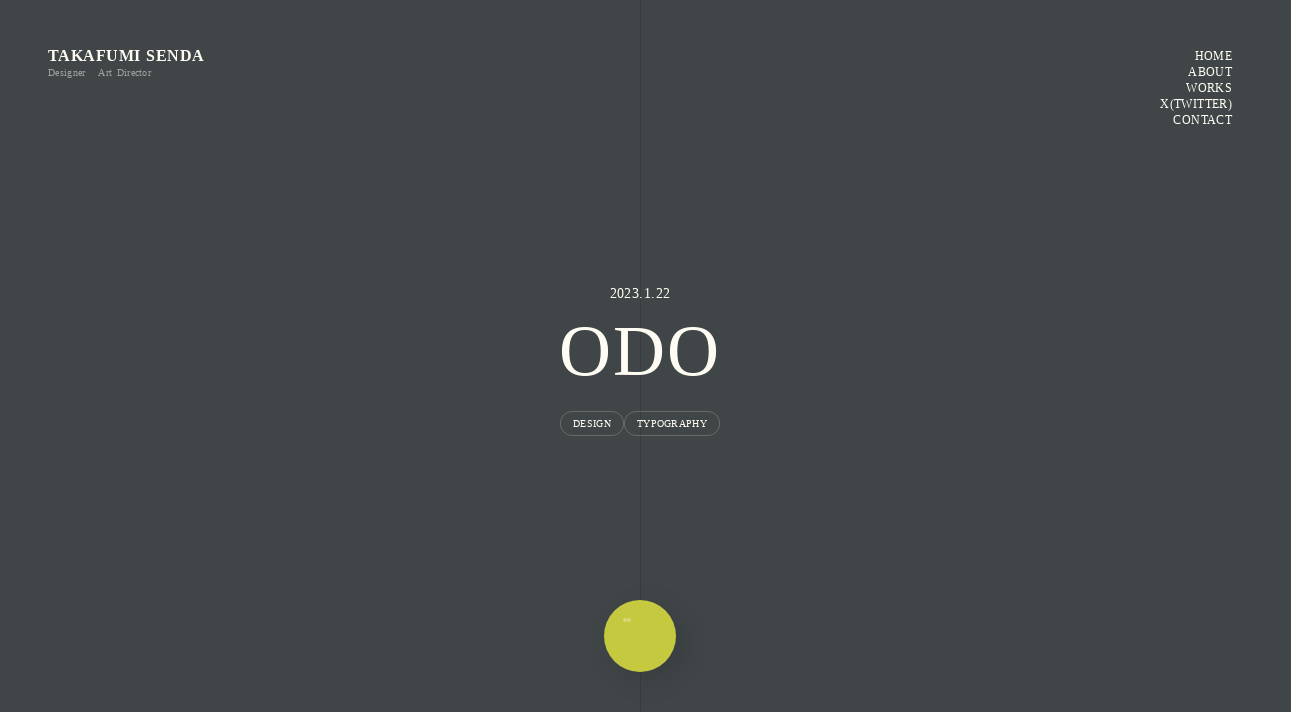

--- FILE ---
content_type: text/html;charset=utf-8
request_url: https://takafumisenda.com/works-detail/odo
body_size: 31364
content:
<!DOCTYPE html>
<html lang="ja">
<head><meta charset="utf-8">
<meta name="viewport" content="width=device-width, initial-scale=1">
<title>ODO｜Works｜Takafumi Senda Portfolio</title>
<link rel="preconnect" href="https://fonts.gstatic.com" crossorigin>
<meta name="generator" content="Studio.Design">
<meta name="robots" content="all">
<meta property="og:site_name" content="Takafumi Senda Portfolio">
<meta property="og:title" content="ODO｜Works｜Takafumi Senda Portfolio">
<meta property="og:image" content="https://storage.googleapis.com/production-os-assets/assets/a8a0ca58-b9ab-4281-bcf9-7edf49eda652">
<meta property="og:description" content="千田崇史のポートフォリオサイト">
<meta property="og:type" content="website">
<meta name="description" content="千田崇史のポートフォリオサイト">
<meta property="twitter:card" content="summary_large_image">
<meta property="twitter:image" content="https://storage.googleapis.com/production-os-assets/assets/a8a0ca58-b9ab-4281-bcf9-7edf49eda652">
<meta name="apple-mobile-web-app-title" content="ODO｜Works｜Takafumi Senda Portfolio">
<meta name="format-detection" content="telephone=no,email=no,address=no">
<meta name="chrome" content="nointentdetection">
<meta property="og:url" content="/works-detail/odo">
<link rel="icon" type="image/png" href="https://storage.googleapis.com/production-os-assets/assets/4c1effc8-6583-4fe6-9774-2ab0d247c0db" data-hid="2c9d455">
<link rel="apple-touch-icon" type="image/png" href="https://storage.googleapis.com/production-os-assets/assets/4c1effc8-6583-4fe6-9774-2ab0d247c0db" data-hid="74ef90c"><link rel="modulepreload" as="script" crossorigin href="/_nuxt/entry.6bc2a31e.js"><link rel="preload" as="style" href="/_nuxt/entry.4bab7537.css"><link rel="prefetch" as="image" type="image/svg+xml" href="/_nuxt/close_circle.c7480f3c.svg"><link rel="prefetch" as="image" type="image/svg+xml" href="/_nuxt/round_check.0ebac23f.svg"><link rel="prefetch" as="script" crossorigin href="/_nuxt/LottieRenderer.7dff33f0.js"><link rel="prefetch" as="script" crossorigin href="/_nuxt/error-404.3f1be183.js"><link rel="prefetch" as="script" crossorigin href="/_nuxt/error-500.4ea9075f.js"><link rel="stylesheet" href="/_nuxt/entry.4bab7537.css"><style>.page-enter-active{transition:.6s cubic-bezier(.4,.4,0,1)}.page-leave-active{transition:.3s cubic-bezier(.4,.4,0,1)}.page-enter-from,.page-leave-to{opacity:0}</style><style>:root{--rebranding-loading-bg:#e5e5e5;--rebranding-loading-bar:#222}</style><style>.app[data-v-d12de11f]{align-items:center;flex-direction:column;height:100%;justify-content:center;width:100%}.title[data-v-d12de11f]{font-size:34px;font-weight:300;letter-spacing:2.45px;line-height:30px;margin:30px}</style><style>.DynamicAnnouncer[data-v-cc1e3fda]{height:1px;margin:-1px;overflow:hidden;padding:0;position:absolute;width:1px;clip:rect(0,0,0,0);border-width:0;white-space:nowrap}</style><style>.TitleAnnouncer[data-v-1a8a037a]{height:1px;margin:-1px;overflow:hidden;padding:0;position:absolute;width:1px;clip:rect(0,0,0,0);border-width:0;white-space:nowrap}</style><style>.publish-studio-style[data-v-74fe0335]{transition:.4s cubic-bezier(.4,.4,0,1)}</style><style>.product-font-style[data-v-ed93fc7d]{transition:.4s cubic-bezier(.4,.4,0,1)}</style><style>/*! * Font Awesome Free 6.4.2 by @fontawesome - https://fontawesome.com * License - https://fontawesome.com/license/free (Icons: CC BY 4.0, Fonts: SIL OFL 1.1, Code: MIT License) * Copyright 2023 Fonticons, Inc. */.fa-brands,.fa-solid{-moz-osx-font-smoothing:grayscale;-webkit-font-smoothing:antialiased;--fa-display:inline-flex;align-items:center;display:var(--fa-display,inline-block);font-style:normal;font-variant:normal;justify-content:center;line-height:1;text-rendering:auto}.fa-solid{font-family:Font Awesome\ 6 Free;font-weight:900}.fa-brands{font-family:Font Awesome\ 6 Brands;font-weight:400}:host,:root{--fa-style-family-classic:"Font Awesome 6 Free";--fa-font-solid:normal 900 1em/1 "Font Awesome 6 Free";--fa-style-family-brands:"Font Awesome 6 Brands";--fa-font-brands:normal 400 1em/1 "Font Awesome 6 Brands"}@font-face{font-display:block;font-family:Font Awesome\ 6 Free;font-style:normal;font-weight:900;src:url(https://storage.googleapis.com/production-os-assets/assets/fontawesome/1629704621943/6.4.2/webfonts/fa-solid-900.woff2) format("woff2"),url(https://storage.googleapis.com/production-os-assets/assets/fontawesome/1629704621943/6.4.2/webfonts/fa-solid-900.ttf) format("truetype")}@font-face{font-display:block;font-family:Font Awesome\ 6 Brands;font-style:normal;font-weight:400;src:url(https://storage.googleapis.com/production-os-assets/assets/fontawesome/1629704621943/6.4.2/webfonts/fa-brands-400.woff2) format("woff2"),url(https://storage.googleapis.com/production-os-assets/assets/fontawesome/1629704621943/6.4.2/webfonts/fa-brands-400.ttf) format("truetype")}</style><style>.spinner[data-v-36413753]{animation:loading-spin-36413753 1s linear infinite;height:16px;pointer-events:none;width:16px}.spinner[data-v-36413753]:before{border-bottom:2px solid transparent;border-right:2px solid transparent;border-color:transparent currentcolor currentcolor transparent;border-style:solid;border-width:2px;opacity:.2}.spinner[data-v-36413753]:after,.spinner[data-v-36413753]:before{border-radius:50%;box-sizing:border-box;content:"";height:100%;position:absolute;width:100%}.spinner[data-v-36413753]:after{border-left:2px solid transparent;border-top:2px solid transparent;border-color:currentcolor transparent transparent currentcolor;border-style:solid;border-width:2px;opacity:1}@keyframes loading-spin-36413753{0%{transform:rotate(0deg)}to{transform:rotate(1turn)}}</style><style>@font-face{font-family:grandam;font-style:normal;font-weight:400;src:url(https://storage.googleapis.com/studio-front/fonts/grandam.ttf) format("truetype")}@font-face{font-family:Material Icons;font-style:normal;font-weight:400;src:url(https://storage.googleapis.com/production-os-assets/assets/material-icons/1629704621943/MaterialIcons-Regular.eot);src:local("Material Icons"),local("MaterialIcons-Regular"),url(https://storage.googleapis.com/production-os-assets/assets/material-icons/1629704621943/MaterialIcons-Regular.woff2) format("woff2"),url(https://storage.googleapis.com/production-os-assets/assets/material-icons/1629704621943/MaterialIcons-Regular.woff) format("woff"),url(https://storage.googleapis.com/production-os-assets/assets/material-icons/1629704621943/MaterialIcons-Regular.ttf) format("truetype")}.StudioCanvas{display:flex;height:auto;min-height:100dvh}.StudioCanvas>.sd{min-height:100dvh;overflow:clip}a,abbr,address,article,aside,audio,b,blockquote,body,button,canvas,caption,cite,code,dd,del,details,dfn,div,dl,dt,em,fieldset,figcaption,figure,footer,form,h1,h2,h3,h4,h5,h6,header,hgroup,html,i,iframe,img,input,ins,kbd,label,legend,li,main,mark,menu,nav,object,ol,p,pre,q,samp,section,select,small,span,strong,sub,summary,sup,table,tbody,td,textarea,tfoot,th,thead,time,tr,ul,var,video{border:0;font-family:sans-serif;line-height:1;list-style:none;margin:0;padding:0;text-decoration:none;-webkit-font-smoothing:antialiased;-webkit-backface-visibility:hidden;box-sizing:border-box;color:#333;transition:.3s cubic-bezier(.4,.4,0,1);word-spacing:1px}a:focus:not(:focus-visible),button:focus:not(:focus-visible),summary:focus:not(:focus-visible){outline:none}nav ul{list-style:none}blockquote,q{quotes:none}blockquote:after,blockquote:before,q:after,q:before{content:none}a,button{background:transparent;font-size:100%;margin:0;padding:0;vertical-align:baseline}ins{text-decoration:none}ins,mark{background-color:#ff9;color:#000}mark{font-style:italic;font-weight:700}del{text-decoration:line-through}abbr[title],dfn[title]{border-bottom:1px dotted;cursor:help}table{border-collapse:collapse;border-spacing:0}hr{border:0;border-top:1px solid #ccc;display:block;height:1px;margin:1em 0;padding:0}input,select{vertical-align:middle}textarea{resize:none}.clearfix:after{clear:both;content:"";display:block}[slot=after] button{overflow-anchor:none}</style><style>.sd{flex-wrap:nowrap;max-width:100%;pointer-events:all;z-index:0;-webkit-overflow-scrolling:touch;align-content:center;align-items:center;display:flex;flex:none;flex-direction:column;position:relative}.sd::-webkit-scrollbar{display:none}.sd,.sd.richText *{transition-property:all,--g-angle,--g-color-0,--g-position-0,--g-color-1,--g-position-1,--g-color-2,--g-position-2,--g-color-3,--g-position-3,--g-color-4,--g-position-4,--g-color-5,--g-position-5,--g-color-6,--g-position-6,--g-color-7,--g-position-7,--g-color-8,--g-position-8,--g-color-9,--g-position-9,--g-color-10,--g-position-10,--g-color-11,--g-position-11}input.sd,textarea.sd{align-content:normal}.sd[tabindex]:focus{outline:none}.sd[tabindex]:focus-visible{outline:1px solid;outline-color:Highlight;outline-color:-webkit-focus-ring-color}input[type=email],input[type=tel],input[type=text],select,textarea{-webkit-appearance:none}select{cursor:pointer}.frame{display:block;overflow:hidden}.frame>iframe{height:100%;width:100%}.frame .formrun-embed>iframe:not(:first-child){display:none!important}.image{position:relative}.image:before{background-position:50%;background-size:cover;border-radius:inherit;content:"";height:100%;left:0;pointer-events:none;position:absolute;top:0;transition:inherit;width:100%;z-index:-2}.sd.file{cursor:pointer;flex-direction:row;outline:2px solid transparent;outline-offset:-1px;overflow-wrap:anywhere;word-break:break-word}.sd.file:focus-within{outline-color:Highlight;outline-color:-webkit-focus-ring-color}.file>input[type=file]{opacity:0;pointer-events:none;position:absolute}.sd.text,.sd:where(.icon){align-content:center;align-items:center;display:flex;flex-direction:row;justify-content:center;overflow:visible;overflow-wrap:anywhere;word-break:break-word}.sd:where(.icon.fa){display:inline-flex}.material-icons{align-items:center;display:inline-flex;font-family:Material Icons;font-size:24px;font-style:normal;font-weight:400;justify-content:center;letter-spacing:normal;line-height:1;text-transform:none;white-space:nowrap;word-wrap:normal;direction:ltr;text-rendering:optimizeLegibility;-webkit-font-smoothing:antialiased}.sd:where(.icon.material-symbols){align-items:center;display:flex;font-style:normal;font-variation-settings:"FILL" var(--symbol-fill,0),"wght" var(--symbol-weight,400);justify-content:center;min-height:1em;min-width:1em}.sd.material-symbols-outlined{font-family:Material Symbols Outlined}.sd.material-symbols-rounded{font-family:Material Symbols Rounded}.sd.material-symbols-sharp{font-family:Material Symbols Sharp}.sd.material-symbols-weight-100{--symbol-weight:100}.sd.material-symbols-weight-200{--symbol-weight:200}.sd.material-symbols-weight-300{--symbol-weight:300}.sd.material-symbols-weight-400{--symbol-weight:400}.sd.material-symbols-weight-500{--symbol-weight:500}.sd.material-symbols-weight-600{--symbol-weight:600}.sd.material-symbols-weight-700{--symbol-weight:700}.sd.material-symbols-fill{--symbol-fill:1}a,a.icon,a.text{-webkit-tap-highlight-color:rgba(0,0,0,.15)}.fixed{z-index:2}.sticky{z-index:1}.button{transition:.4s cubic-bezier(.4,.4,0,1)}.button,.link{cursor:pointer}.submitLoading{opacity:.5!important;pointer-events:none!important}.richText{display:block;word-break:break-word}.richText [data-thread],.richText a,.richText blockquote,.richText em,.richText h1,.richText h2,.richText h3,.richText h4,.richText li,.richText ol,.richText p,.richText p>code,.richText pre,.richText pre>code,.richText s,.richText strong,.richText table tbody,.richText table tbody tr,.richText table tbody tr>td,.richText table tbody tr>th,.richText u,.richText ul{backface-visibility:visible;color:inherit;font-family:inherit;font-size:inherit;font-style:inherit;font-weight:inherit;letter-spacing:inherit;line-height:inherit;text-align:inherit}.richText p{display:block;margin:10px 0}.richText>p{min-height:1em}.richText img,.richText video{height:auto;max-width:100%;vertical-align:bottom}.richText h1{display:block;font-size:3em;font-weight:700;margin:20px 0}.richText h2{font-size:2em}.richText h2,.richText h3{display:block;font-weight:700;margin:10px 0}.richText h3{font-size:1em}.richText h4,.richText h5{font-weight:600}.richText h4,.richText h5,.richText h6{display:block;font-size:1em;margin:10px 0}.richText h6{font-weight:500}.richText [data-type=table]{overflow-x:auto}.richText [data-type=table] p{white-space:pre-line;word-break:break-all}.richText table{border:1px solid #f2f2f2;border-collapse:collapse;border-spacing:unset;color:#1a1a1a;font-size:14px;line-height:1.4;margin:10px 0;table-layout:auto}.richText table tr th{background:hsla(0,0%,96%,.5)}.richText table tr td,.richText table tr th{border:1px solid #f2f2f2;max-width:240px;min-width:100px;padding:12px}.richText table tr td p,.richText table tr th p{margin:0}.richText blockquote{border-left:3px solid rgba(0,0,0,.15);font-style:italic;margin:10px 0;padding:10px 15px}.richText [data-type=embed_code]{margin:20px 0;position:relative}.richText [data-type=embed_code]>.height-adjuster>.wrapper{position:relative}.richText [data-type=embed_code]>.height-adjuster>.wrapper[style*=padding-top] iframe{height:100%;left:0;position:absolute;top:0;width:100%}.richText [data-type=embed_code][data-embed-sandbox=true]{display:block;overflow:hidden}.richText [data-type=embed_code][data-embed-code-type=instagram]>.height-adjuster>.wrapper[style*=padding-top]{padding-top:100%}.richText [data-type=embed_code][data-embed-code-type=instagram]>.height-adjuster>.wrapper[style*=padding-top] blockquote{height:100%;left:0;overflow:hidden;position:absolute;top:0;width:100%}.richText [data-type=embed_code][data-embed-code-type=codepen]>.height-adjuster>.wrapper{padding-top:50%}.richText [data-type=embed_code][data-embed-code-type=codepen]>.height-adjuster>.wrapper iframe{height:100%;left:0;position:absolute;top:0;width:100%}.richText [data-type=embed_code][data-embed-code-type=slideshare]>.height-adjuster>.wrapper{padding-top:56.25%}.richText [data-type=embed_code][data-embed-code-type=slideshare]>.height-adjuster>.wrapper iframe{height:100%;left:0;position:absolute;top:0;width:100%}.richText [data-type=embed_code][data-embed-code-type=speakerdeck]>.height-adjuster>.wrapper{padding-top:56.25%}.richText [data-type=embed_code][data-embed-code-type=speakerdeck]>.height-adjuster>.wrapper iframe{height:100%;left:0;position:absolute;top:0;width:100%}.richText [data-type=embed_code][data-embed-code-type=snapwidget]>.height-adjuster>.wrapper{padding-top:30%}.richText [data-type=embed_code][data-embed-code-type=snapwidget]>.height-adjuster>.wrapper iframe{height:100%;left:0;position:absolute;top:0;width:100%}.richText [data-type=embed_code][data-embed-code-type=firework]>.height-adjuster>.wrapper fw-embed-feed{-webkit-user-select:none;-moz-user-select:none;user-select:none}.richText [data-type=embed_code_empty]{display:none}.richText ul{margin:0 0 0 20px}.richText ul li{list-style:disc;margin:10px 0}.richText ul li p{margin:0}.richText ol{margin:0 0 0 20px}.richText ol li{list-style:decimal;margin:10px 0}.richText ol li p{margin:0}.richText hr{border-top:1px solid #ccc;margin:10px 0}.richText p>code{background:#eee;border:1px solid rgba(0,0,0,.1);border-radius:6px;display:inline;margin:2px;padding:0 5px}.richText pre{background:#eee;border-radius:6px;font-family:Menlo,Monaco,Courier New,monospace;margin:20px 0;padding:25px 35px;white-space:pre-wrap}.richText pre code{border:none;padding:0}.richText strong{color:inherit;display:inline;font-family:inherit;font-weight:900}.richText em{font-style:italic}.richText a,.richText u{text-decoration:underline}.richText a{color:#007cff;display:inline}.richText s{text-decoration:line-through}.richText [data-type=table_of_contents]{background-color:#f5f5f5;border-radius:2px;color:#616161;font-size:16px;list-style:none;margin:0;padding:24px 24px 8px;text-decoration:underline}.richText [data-type=table_of_contents] .toc_list{margin:0}.richText [data-type=table_of_contents] .toc_item{color:currentColor;font-size:inherit!important;font-weight:inherit;list-style:none}.richText [data-type=table_of_contents] .toc_item>a{border:none;color:currentColor;font-size:inherit!important;font-weight:inherit;text-decoration:none}.richText [data-type=table_of_contents] .toc_item>a:hover{opacity:.7}.richText [data-type=table_of_contents] .toc_item--1{margin:0 0 16px}.richText [data-type=table_of_contents] .toc_item--2{margin:0 0 16px;padding-left:2rem}.richText [data-type=table_of_contents] .toc_item--3{margin:0 0 16px;padding-left:4rem}.sd.section{align-content:center!important;align-items:center!important;flex-direction:column!important;flex-wrap:nowrap!important;height:auto!important;max-width:100%!important;padding:0!important;width:100%!important}.sd.section-inner{position:static!important}@property --g-angle{syntax:"<angle>";inherits:false;initial-value:180deg}@property --g-color-0{syntax:"<color>";inherits:false;initial-value:transparent}@property --g-position-0{syntax:"<percentage>";inherits:false;initial-value:.01%}@property --g-color-1{syntax:"<color>";inherits:false;initial-value:transparent}@property --g-position-1{syntax:"<percentage>";inherits:false;initial-value:100%}@property --g-color-2{syntax:"<color>";inherits:false;initial-value:transparent}@property --g-position-2{syntax:"<percentage>";inherits:false;initial-value:100%}@property --g-color-3{syntax:"<color>";inherits:false;initial-value:transparent}@property --g-position-3{syntax:"<percentage>";inherits:false;initial-value:100%}@property --g-color-4{syntax:"<color>";inherits:false;initial-value:transparent}@property --g-position-4{syntax:"<percentage>";inherits:false;initial-value:100%}@property --g-color-5{syntax:"<color>";inherits:false;initial-value:transparent}@property --g-position-5{syntax:"<percentage>";inherits:false;initial-value:100%}@property --g-color-6{syntax:"<color>";inherits:false;initial-value:transparent}@property --g-position-6{syntax:"<percentage>";inherits:false;initial-value:100%}@property --g-color-7{syntax:"<color>";inherits:false;initial-value:transparent}@property --g-position-7{syntax:"<percentage>";inherits:false;initial-value:100%}@property --g-color-8{syntax:"<color>";inherits:false;initial-value:transparent}@property --g-position-8{syntax:"<percentage>";inherits:false;initial-value:100%}@property --g-color-9{syntax:"<color>";inherits:false;initial-value:transparent}@property --g-position-9{syntax:"<percentage>";inherits:false;initial-value:100%}@property --g-color-10{syntax:"<color>";inherits:false;initial-value:transparent}@property --g-position-10{syntax:"<percentage>";inherits:false;initial-value:100%}@property --g-color-11{syntax:"<color>";inherits:false;initial-value:transparent}@property --g-position-11{syntax:"<percentage>";inherits:false;initial-value:100%}</style><style>.snackbar[data-v-e23c1c77]{align-items:center;background:#fff;border:1px solid #ededed;border-radius:6px;box-shadow:0 16px 48px -8px rgba(0,0,0,.08),0 10px 25px -5px rgba(0,0,0,.11);display:flex;flex-direction:row;gap:8px;justify-content:space-between;left:50%;max-width:90vw;padding:16px 20px;position:fixed;top:32px;transform:translateX(-50%);-webkit-user-select:none;-moz-user-select:none;user-select:none;width:480px;z-index:9999}.snackbar.v-enter-active[data-v-e23c1c77],.snackbar.v-leave-active[data-v-e23c1c77]{transition:.4s cubic-bezier(.4,.4,0,1)}.snackbar.v-enter-from[data-v-e23c1c77],.snackbar.v-leave-to[data-v-e23c1c77]{opacity:0;transform:translate(-50%,-10px)}.snackbar .convey[data-v-e23c1c77]{align-items:center;display:flex;flex-direction:row;gap:8px;padding:0}.snackbar .convey .icon[data-v-e23c1c77]{background-position:50%;background-repeat:no-repeat;flex-shrink:0;height:24px;width:24px}.snackbar .convey .message[data-v-e23c1c77]{font-size:14px;font-style:normal;font-weight:400;line-height:20px;white-space:pre-line}.snackbar .convey.error .icon[data-v-e23c1c77]{background-image:url(/_nuxt/close_circle.c7480f3c.svg)}.snackbar .convey.error .message[data-v-e23c1c77]{color:#f84f65}.snackbar .convey.success .icon[data-v-e23c1c77]{background-image:url(/_nuxt/round_check.0ebac23f.svg)}.snackbar .convey.success .message[data-v-e23c1c77]{color:#111}.snackbar .button[data-v-e23c1c77]{align-items:center;border-radius:40px;color:#4b9cfb;display:flex;flex-shrink:0;font-family:Inter;font-size:12px;font-style:normal;font-weight:700;justify-content:center;line-height:16px;padding:4px 8px}.snackbar .button[data-v-e23c1c77]:hover{background:#f5f5f5}</style><style>a[data-v-757b86f2]{align-items:center;border-radius:4px;bottom:20px;height:20px;justify-content:center;left:20px;perspective:300px;position:fixed;transition:0s linear;width:84px;z-index:2000}@media (hover:hover){a[data-v-757b86f2]{transition:.4s cubic-bezier(.4,.4,0,1);will-change:width,height}a[data-v-757b86f2]:hover{height:32px;width:200px}}[data-v-757b86f2] .custom-fill path{fill:var(--03ccd9fe)}.fade-enter-active[data-v-757b86f2],.fade-leave-active[data-v-757b86f2]{position:absolute;transform:translateZ(0);transition:opacity .3s cubic-bezier(.4,.4,0,1);will-change:opacity,transform}.fade-enter-from[data-v-757b86f2],.fade-leave-to[data-v-757b86f2]{opacity:0}</style><style>.design-canvas__modal{height:100%;pointer-events:none;position:fixed;transition:none;width:100%;z-index:2}.design-canvas__modal:focus{outline:none}.design-canvas__modal.v-enter-active .studio-canvas,.design-canvas__modal.v-leave-active,.design-canvas__modal.v-leave-active .studio-canvas{transition:.4s cubic-bezier(.4,.4,0,1)}.design-canvas__modal.v-enter-active .studio-canvas *,.design-canvas__modal.v-leave-active .studio-canvas *{transition:none!important}.design-canvas__modal.isNone{transition:none}.design-canvas__modal .design-canvas__modal__base{height:100%;left:0;pointer-events:auto;position:fixed;top:0;transition:.4s cubic-bezier(.4,.4,0,1);width:100%;z-index:-1}.design-canvas__modal .studio-canvas{height:100%;pointer-events:none}.design-canvas__modal .studio-canvas>*{background:none!important;pointer-events:none}</style></head>
<body ><div id="__nuxt"><div><span></span><!----><!----></div></div><script type="application/json" id="__NUXT_DATA__" data-ssr="true">[["Reactive",1],{"data":2,"state":56,"_errors":57,"serverRendered":59,"path":60,"pinia":61},{"dynamicDataworks-detail/odo":3},{"G145WiNv":4,"title":37,"slug":38,"cover":39,"body":40,"_meta":41,"_filter":52,"id":55},[5,23],{"title":6,"slug":7,"_meta":8,"_filter":21,"id":22},"DESIGN","design",{"project":9,"publishedAt":11,"createdAt":12,"order":13,"publishType":14,"schema":15,"uid":19,"updatedAt":20},{"id":10},"uIm6KCs5X0MmjTvsYRH7",["Date","2023-05-17T03:21:08.000Z"],["Date","2023-05-14T01:58:10.000Z"],0,"change",{"id":16,"key":17,"postType":18},"qeEJEsEk9douvyKwvTXJ","tags","blank","WwvvkJeP",["Date","2024-06-16T14:17:31.000Z"],[],"5LAEpWPDDVZJ3oXQnHMJ",{"title":24,"slug":25,"_meta":26,"_filter":35,"id":36},"TYPOGRAPHY","typography",{"project":27,"publishedAt":28,"createdAt":29,"order":30,"publishType":31,"schema":32,"uid":33,"updatedAt":34},{"id":10},["Date","2023-05-17T03:20:58.000Z"],["Date","2023-05-14T01:59:55.000Z"],1,"draft",{"id":16,"key":17,"postType":18},"pvqMzca1",["Date","2023-05-14T02:00:06.000Z"],[],"5U7y9wdUhaW3skoiOcY5","ODO","odo","https://storage.googleapis.com/studio-cms-assets/projects/xmaZ170rqR/s-1200x1200_v-fms_webp_fc6eac1d-ba23-4563-840a-758141b76aca.jpg","\u003Cfigure data-uid=\"BJZsMFBS\" data-time=\"1689064628717\" data-thread=\"\" style=\"\">\u003Cimg src=\"https://storage.googleapis.com/studio-cms-assets/projects/xmaZ170rqR/s-1200x1200_v-fms_webp_85afb97d-5041-47d4-a8dd-381bba53ef41.jpg\" alt=\"\" width=\"\" height=\"\">\u003Cfigcaption>\u003C/figcaption>\u003C/figure>\u003Cp data-uid=\"6sexiuv1\" data-time=\"1689064648306\">Ado「踊」の曲名で作字を行いました。\u003C/p>\u003Cdiv data-type=\"embed_code\" data-embed-code-type=\"custom\" data-embed-sandbox=\"true\" data-uid=\"o20Vrzbr\" data-time=\"1764036169270\">%3Cstyle%3E%0A%09.mv-wrap%20%7B%0A%09%09aspect-ratio%3A%2016%20%2F%209%3B%0A%09%7D%0A%09.mv-wrap%20iframe%20%7B%0A%09%09width%3A%20100%25%3B%0A%09%09height%3A%20100%25%3B%0A%09%7D%0A%3C%2Fstyle%3E%0A%0A%3Cdiv%20class%3D%22mv-wrap%22%3E%0A%3Ciframe%20%0A%20%20%20%20src%3D%22https%3A%2F%2Fwww.youtube.com%2Fembed%2FYnSW8ian29w%3Fautoplay%3D1%26mute%3D1%26controls%3D0%26loop%3D1%26playlist%3DYnSW8ian29w%22%0A%20%20%20%20title%3D%22YouTube%20video%20player%22%20%0A%20%20%20%20frameborder%3D%220%22%20%0A%20%20%20%20allow%3D%22accelerometer%3B%20autoplay%3B%20clipboard-write%3B%20encrypted-media%3B%20gyroscope%3B%20picture-in-picture%3B%20web-share%22%20%0A%20%20%20%20allowfullscreen%3E%0A%3C%2Fiframe%3E%0A%3C%2Fdiv%3E\u003C/div>",{"project":42,"publishedAt":43,"createdAt":44,"order":45,"publishType":14,"schema":46,"uid":50,"updatedAt":51},{"id":10},["Date","2023-01-22T08:37:00.000Z"],["Date","2023-07-11T08:36:53.000Z"],-1,{"id":47,"key":48,"postType":49},"kq7skVXvdVhAzv2MQ1cc","CwVFys8Y","post","W2W8Et6f",["Date","2025-11-25T02:02:49.000Z"],[53,54],"G145WiNv:pvqMzca1","G145WiNv:WwvvkJeP","97vtWdJdKJkW5xuzTkP0",{},{"dynamicDataworks-detail/odo":58},null,true,"/works-detail/odo",{"cmsContentStore":62,"indexStore":66,"projectStore":69,"productStore":83,"pageHeadStore":245},{"listContentsMap":63,"contentMap":64},["Map"],["Map",65,3],"CwVFys8Y/odo",{"routeType":67,"host":68},"publish","takafumisenda.com",{"project":70},{"id":71,"name":72,"type":73,"customDomain":74,"iconImage":74,"coverImage":75,"displayBadge":76,"integrations":77,"snapshot_path":81,"snapshot_id":82,"recaptchaSiteKey":-1},"xmaZ170rqR","Takafumi Senda Portfolio","web","","https://storage.googleapis.com/production-os-assets/assets/3871f2fd-e98c-4b0e-8d24-3b1cba5a4fb0",false,[78],{"integration_name":79,"code":80},"google-analytics","G-F6ECZGD2J1","https://storage.googleapis.com/studio-publish/projects/xmaZ170rqR/kad1QYQzW3/","kad1QYQzW3",{"product":84,"isLoaded":59,"selectedModalIds":242,"redirectPage":58,"isInitializedRSS":76,"pageViewMap":243,"symbolViewMap":244},{"breakPoints":85,"colors":98,"fonts":99,"head":138,"info":144,"pages":152,"resources":206,"symbols":209,"style":224,"styleVars":226,"enablePassword":76,"classes":239,"publishedUid":241},[86,89,92,95],{"maxWidth":87,"name":88},1140,"small",{"maxWidth":90,"name":91},840,"tablet",{"maxWidth":93,"name":94},540,"mobile",{"maxWidth":96,"name":97},360,"mini",[],[100,117,128,133],{"family":101,"subsets":102,"variants":105,"vendor":116},"Lato",[103,104],"latin","latin-ext",[106,107,108,109,110,111,112,113,114,115],"100","100italic","300","300italic","regular","italic","700","700italic","900","900italic","google",{"family":118,"subsets":119,"variants":123,"vendor":116},"Cormorant Infant",[120,121,103,104,122],"cyrillic","cyrillic-ext","vietnamese",[108,109,110,111,124,125,126,127,112,113],"500","500italic","600","600italic",{"family":129,"subsets":130,"variants":132,"vendor":116},"Noto Sans JP",[131,103],"japanese",[106,108,110,124,112,114],{"family":134,"subsets":135,"variants":136,"vendor":116},"Noto Serif JP",[131,103],[137,108,110,124,126,112,114],"200",{"favicon":139,"lang":140,"meta":141,"title":72},"https://storage.googleapis.com/production-os-assets/assets/4c1effc8-6583-4fe6-9774-2ab0d247c0db","ja",{"description":142,"og:image":143},"千田崇史のポートフォリオサイト","https://storage.googleapis.com/production-os-assets/assets/a8a0ca58-b9ab-4281-bcf9-7edf49eda652",{"baseWidth":145,"created_at":146,"screen":147,"type":73,"updated_at":150,"version":151},1440,1518591100346,{"baseWidth":148,"height":149,"isAutoHeight":76,"width":148,"workingState":76},1280,600,1518792996878,"4.1.9",[153,169,175,182,188,198],{"head":154,"id":157,"position":158,"type":159,"uuid":160,"symbolIds":161},{"favicon":155,"meta":156,"title":72},"https://storage.googleapis.com/production-os-assets/assets/300ffaa9-7821-431c-823d-f2d0040821ec",{"description":74,"og:image":74},"top",{"x":13,"y":13},"page","bf9fed39-ac7e-4c42-aa12-40d655a39612",[162,163,164,165,166,167,168],"1cbe1452-4612-46ea-9a92-acb3157d0bb8","b7f05d9d-b219-4838-91eb-83ab52c2c786","b5927b55-7c41-44c1-82d5-f33d005bcccd","3495d326-06cd-4393-8135-e0d91927ac3a","a608c44f-029b-4be6-b583-8c205a785007","0c5975c6-319a-4bb7-b4bd-fa64f61c77bd","a296cff7-ad78-4768-8de3-4689774f2982",{"head":170,"id":172,"type":159,"uuid":173,"symbolIds":174},{"title":171},"About｜Takafumi Senda Portfolio","about","7376ae26-3bc3-4eb0-8c6f-77b3fe46e2ac",[162,167,166,168],{"head":176,"id":178,"type":159,"uuid":179,"symbolIds":180},{"title":177},"Typeface｜Takafumi Senda Portfolio","typeface","4e04f14a-ab8f-47ea-868c-07d3b75af4d0",[162,181,167,166,168],"a68f65f0-04fd-4e7a-95e5-1f01a5d4ee20",{"id":183,"isCookieModal":76,"responsive":59,"type":184,"uuid":185,"symbolIds":186},"menu","modal","c1e7f1b7-0eed-4660-a36f-b0aa6565d1b9",[187],"52cb9c93-0453-4a1a-8e98-867096eca259",{"cmsRequest":189,"head":191,"id":193,"type":159,"uuid":194,"symbolIds":195},{"contentSlug":190,"schemaKey":17},"{{$route.params.slug}}",{"title":192},"Works｜Takafumi Senda Portfolio","works/:slug","666bedb0-0f95-452d-af62-bac426fdb26c",[196,197,167,166,168],"270b4b3c-5756-439a-bdf6-94fb08362ee5","7d440898-dfc3-439d-be56-17577a43c210",{"cmsRequest":199,"head":200,"id":202,"type":159,"uuid":203,"symbolIds":204},{"contentSlug":190,"schemaKey":48},{"title":201},"{{title}}｜Works｜Takafumi Senda Portfolio","works-detail/:slug","b0bc9256-fbb8-4ca9-b54b-360cf3913dce",[205,196,167,166,168],"1ebffc9d-62ea-4a99-ba2b-94b8809cd0b1",{"rssList":207,"apiList":208,"cmsProjectId":10},[],[],[210,211,212,213,214,215,216,217,218,219,221,222,223],{"uuid":163},{"uuid":164},{"uuid":165},{"uuid":162},{"uuid":166},{"uuid":167},{"uuid":197},{"uuid":196},{"uuid":205},{"uuid":220},"17bfc219-6a06-4ed9-9858-505113c9d50a",{"uuid":168},{"uuid":187},{"uuid":181},{"fontFamily":225},[],{"fontFamily":227},[228,230,233,236],{"key":229,"name":74,"value":101},"46bf1657",{"key":231,"name":74,"value":232},"e292a3bb","'Cormorant Infant'",{"key":234,"name":74,"value":235},"ad863364","'Noto Sans JP'",{"key":237,"name":74,"value":238},"1893180e","'Noto Serif JP'",{"typography":240},[],"20260106032001",[],{},["Map"],{"googleFontMap":246,"typesquareLoaded":76,"hasCustomFont":76,"materialSymbols":247},["Map"],[]]</script><script>window.__NUXT__={};window.__NUXT__.config={public:{apiBaseUrl:"https://api.studiodesignapp.com/api",cmsApiBaseUrl:"https://api.cms.studiodesignapp.com",previewBaseUrl:"https://preview.studio.site",facebookAppId:"569471266584583",firebaseApiKey:"AIzaSyBkjSUz89vvvl35U-EErvfHXLhsDakoNNg",firebaseProjectId:"studio-7e371",firebaseAuthDomain:"studio-7e371.firebaseapp.com",firebaseDatabaseURL:"https://studio-7e371.firebaseio.com",firebaseStorageBucket:"studio-7e371.appspot.com",firebaseMessagingSenderId:"373326844567",firebaseAppId:"1:389988806345:web:db757f2db74be8b3",studioDomain:".studio.site",studioPublishUrl:"https://storage.googleapis.com/studio-publish",studioPublishIndexUrl:"https://storage.googleapis.com/studio-publish-index",rssApiPath:"https://rss.studiodesignapp.com/rssConverter",embedSandboxDomain:".studioiframesandbox.com",apiProxyUrl:"https://studio-api-proxy-rajzgb4wwq-an.a.run.app",proxyApiBaseUrl:"",isDev:false,fontsApiBaseUrl:"https://fonts.studio.design",jwtCookieName:"jwt_token"},app:{baseURL:"/",buildAssetsDir:"/_nuxt/",cdnURL:""}}</script><script type="module" src="/_nuxt/entry.6bc2a31e.js" crossorigin></script></body>
</html>

--- FILE ---
content_type: text/css
request_url: https://xmaz170rqr.studioiframesandbox.com/assets/default-06aa5a93.css
body_size: -176
content:
html,body{margin:0;width:100%;height:auto}body{display:flex;flex-direction:column}


--- FILE ---
content_type: text/plain; charset=utf-8
request_url: https://analytics.studiodesignapp.com/event
body_size: -233
content:
Message published: 17862164712272897

--- FILE ---
content_type: image/svg+xml
request_url: https://storage.googleapis.com/studio-design-asset-files/projects/xmaZ170rqR/s-300x113_5bb5dbf2-1caa-4da6-9112-6e6727b13008.svg
body_size: 2661
content:
<svg xmlns="http://www.w3.org/2000/svg" viewBox="0 0 237.64 89.68"><defs><style>.cls-1{fill:none;stroke:#fffdf3;}</style></defs><g id="レイヤー_2" data-name="レイヤー 2"><g id="レイヤー_1-2" data-name="レイヤー 1"><path class="cls-1" d="M55.16,52.1A17.92,17.92,0,0,1,61.1,65.78a19,19,0,0,1-3.6,11.28,24.6,24.6,0,0,1-10,8A33.35,33.35,0,0,1,33.38,88Q30,88,25.7,87.62q-1.68-.12-4.14-.24t-5.46-.12l-8.76.12q-2.4.12-6.48.12-.36,0-.36-.72t.36-.72a16.15,16.15,0,0,0,5.28-.66A4.36,4.36,0,0,0,8.72,83a13.36,13.36,0,0,0,.78-5.22V22.22q0-5-1.68-6.66T1,13.94q-.24,0-.24-.72T1,12.5l6.36.12q5.52.24,8.76.24t7-.36q1.2-.12,3.6-.24t4.2-.12q10.92,0,16.92,4a13,13,0,0,1,6,11.52A16.21,16.21,0,0,1,50,38.06a24.61,24.61,0,0,1-10.86,7.32Q49.22,46.58,55.16,52.1ZM24.26,16.4Q22.94,18,22.94,22.46v22.8l4.8.12a11.11,11.11,0,0,0,9.6-4.68Q40.7,36,40.7,28.7q0-6.84-3-10.38t-8.64-3.54Q25.58,14.78,24.26,16.4Zm22.8,52.26q0-9.24-4.44-14.64t-13.44-5.4q-3.48,0-6.24.24V77.78q0,4,1.56,5.58T31.34,85Q47.06,85,47.06,68.66Z"/><path class="cls-1" d="M125.54,79.7q.36,0,.66.6t-.06.72l-16.56,8a1.34,1.34,0,0,1-.6.12q-1.08,0-2-2.16a18.84,18.84,0,0,1-1.14-5.88A37.07,37.07,0,0,1,97.94,87a18.4,18.4,0,0,1-8.76,2.1,17.41,17.41,0,0,1-9.06-2.46,17,17,0,0,1-6.54-7.26,25.51,25.51,0,0,1-2.4-11.52,27.88,27.88,0,0,1,4-14.94A26.36,26.36,0,0,1,85.58,43.1,29.8,29.8,0,0,1,99.5,39.74a22.05,22.05,0,0,1,11.64,3.12,15,15,0,0,0,4.68-3.12.49.49,0,0,1,.36-.12,1.08,1.08,0,0,1,.54.18.51.51,0,0,1,.3.42v34.2a11.93,11.93,0,0,0,.78,5.1,2.69,2.69,0,0,0,2.58,1.5,15.49,15.49,0,0,0,4.92-1.32Zm-19.8-.84V52.94a11.36,11.36,0,0,0-2.58-7.68,8.51,8.51,0,0,0-6.78-3q-6,0-9.42,6T83.54,63.74q0,9,3.06,14a9.67,9.67,0,0,0,8.7,5Q100.1,82.7,105.74,78.86Z"/><path class="cls-1" d="M140.84,85.52a21.73,21.73,0,0,1-8.16-8.88A25.53,25.53,0,0,1,130,65.18a21.75,21.75,0,0,1,4.2-13.26,27.69,27.69,0,0,1,10.74-8.76A31.26,31.26,0,0,1,158.3,40.1a22.18,22.18,0,0,1,10.38,2.4q4.62,2.4,4.62,6.6a5.14,5.14,0,0,1-1.74,3.9,6.86,6.86,0,0,1-4.86,1.62,6.6,6.6,0,0,1-4.56-1.5,10.82,10.82,0,0,1-2.76-4.62,15.35,15.35,0,0,0-2.1-4.62q-1-1.26-3.66-1.26-5.16,0-8.22,5.1t-3.06,13.5q0,10,4.44,15.9t14.16,5.94a19.09,19.09,0,0,0,5.58-.72,48.44,48.44,0,0,0,5.94-2.4h.12a.86.86,0,0,1,.66.36q.3.36.06.6A33.43,33.43,0,0,1,164.42,87a27.62,27.62,0,0,1-23.58-1.44Z"/><path class="cls-1" d="M237.14,86.78q0,.72-.36.72c-2.09,0-3.72,0-4.92-.12l-7.2-.12-9.24.12c-1.37.08-3.2.12-5.52.12q-.36,0-.36-.72t.36-.72q4.32,0,4.32-2.52a3.53,3.53,0,0,0-1-2.4L199.58,63.62l-2.28,2V77.78q0,4.8,1.38,6.54c.91,1.16,2.62,1.74,5.1,1.74.31,0,.48.24.48.72s-.17.72-.48.72q-3.14,0-5-.12l-7-.12-7.2.12q-1.8.12-4.92.12c-.17,0-.24-.24-.24-.72s.07-.72.24-.72q3.71,0,5.1-1.74c.91-1.16,1.38-3.34,1.38-6.54v-61a16.45,16.45,0,0,0-.78-6,2.76,2.76,0,0,0-2.7-1.8,11.83,11.83,0,0,0-4.56,1.32H178c-.24,0-.47-.22-.66-.66s-.22-.7-.06-.78L194.78.62l.6-.12a2,2,0,0,1,1.26.54,1.48,1.48,0,0,1,.66,1V62.9l11.16-10.8c2.07-1.92,3.12-3.88,3.12-5.88a3.27,3.27,0,0,0-1.2-2.58,5.05,5.05,0,0,0-3.36-1c-.17,0-.24-.24-.24-.72s.07-.72.24-.72c2.31,0,4.12,0,5.4.12l9.48.12,8.76-.12c1.12-.08,2.67-.12,4.68-.12q.36,0,.36.72t-.36.72a33.3,33.3,0,0,0-11.82,2.58,36.84,36.84,0,0,0-11.94,7.5l-4.32,4L223.7,77.78a27.86,27.86,0,0,0,6.66,6.3,12,12,0,0,0,6.42,2Q237.14,86.06,237.14,86.78Z"/></g></g></svg>

--- FILE ---
content_type: image/svg+xml
request_url: https://storage.googleapis.com/studio-design-asset-files/projects/xmaZ170rqR/s-12x12_5f569d5d-f09c-48e2-bbf0-c55add5baa3f.svg
body_size: -99
content:
<svg width="12" height="12" viewBox="0 0 12 12" fill="none" xmlns="http://www.w3.org/2000/svg">
<path d="M12 6C9.52941 6.28941 8.17765 6.55412 7.36588 7.36588C6.55412 8.17765 6.30706 9.52941 6 12C5.70706 9.52941 5.44235 8.17412 4.63412 7.36588C3.82588 6.55765 2.47059 6.28941 0 6C2.47059 5.70706 3.82588 5.44235 4.63412 4.63059C5.44235 3.81882 5.69294 2.47059 6 0C6.29294 2.47059 6.55765 3.82235 7.36588 4.63059C8.17412 5.43882 9.52941 5.70706 12 6Z" fill="#FFFDF3"/>
</svg>


--- FILE ---
content_type: image/svg+xml
request_url: https://storage.googleapis.com/studio-design-asset-files/projects/xmaZ170rqR/s-240x291_8b0fb0c2-8e0c-47cf-b3b6-46a3b6ecac00.svg
body_size: 1357
content:
<svg width="240" height="291" viewBox="0 0 240 291" fill="none" xmlns="http://www.w3.org/2000/svg">
<path d="M119.866 290.957C118.873 290.962 117.895 290.709 117.028 290.223C116.161 289.737 115.436 289.035 114.921 288.184C73.6914 221.16 14.8868 172.981 3.49345 163.993L3.19276 163.759C-2.6877 159.048 0.787077 154.07 3.82754 149.693C5.1306 147.822 6.43366 145.583 7.90377 143.01C9.37388 140.438 10.9443 137.364 11.9466 135.159C14.0181 130.481 15.5216 127.107 19.2303 127.107C20.7557 127.168 22.2057 127.786 23.3066 128.844L24.9438 130.18C30.2562 134.49 46.4943 147.521 76.3643 176.589C85.0032 184.981 92.979 194.029 100.22 203.653C100.387 131.751 100.22 81.9589 100.22 4.41037C100.214 3.24358 100.656 2.11901 101.456 1.26966C102.288 0.459496 103.403 0.00423663 104.564 3.03992e-08H104.965H105.7C115.123 1.82653 124.81 1.82653 134.233 3.03992e-08H134.601H135.336C135.912 -6.81472e-05 136.482 0.114543 137.014 0.336992C137.545 0.559441 138.027 0.885326 138.431 1.29576C138.835 1.7062 139.154 2.19293 139.368 2.72765C139.583 3.26237 139.688 3.83437 139.679 4.41037C139.412 82.126 139.345 131.851 139.679 203.82C146.935 194.126 154.946 185.021 163.636 176.589C193.506 147.521 209.744 134.49 215.056 130.18L216.693 128.844C217.803 127.779 219.266 127.16 220.803 127.107C224.512 127.107 226.015 130.448 228.087 135.159C229.056 137.364 230.426 140.003 232.096 143.01C233.338 145.307 234.698 147.538 236.172 149.693C239.213 154.103 242.688 159.081 236.807 163.793L236.507 164.026C225.147 173.014 166.342 221.194 125.079 288.218C124.538 289.102 123.768 289.824 122.85 290.306C121.932 290.788 120.901 291.013 119.866 290.957Z" fill="#FFFDF3"/>
</svg>
